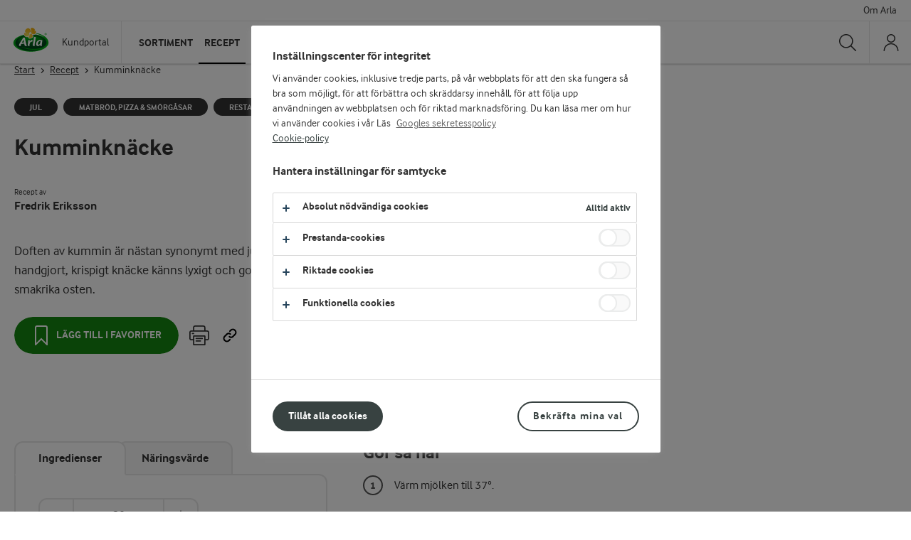

--- FILE ---
content_type: text/html; charset=utf-8
request_url: https://kund.arla.se/recept/kumminknacke/
body_size: 21961
content:


<!DOCTYPE html>
<html lang="sv-SE" data-locale="sv" class="no-js">
<head>
    <meta charset="UTF-8">
    <meta http-equiv="X-UA-Compatible" content="IE=edge">

    <title>Kumminkn&#xE4;cke - Recept f&#xF6;r matbranschen &amp; skola - Arlas Kundportal</title>
    <meta name="description" content="Doften av kummin är nästan synonymt med julen. Ett handgjort, krispigt knäcke känns lyxigt och gott till den smakrika osten."/>


        <meta property="og:title" content="Kumminknäcke - Recept för matbranschen & skola"/>
        <meta property="og:type" content="website"/>
        <meta property="og:url" content="https://kund.arla.se/recept/kumminknacke/"/>
        <meta property="og:site_name" content="Arlas Kundportal"/>
        <meta property="og:description" content="Doften av kummin är nästan synonymt med julen. Ett handgjort, krispigt knäcke känns lyxigt och gott till den smakrika osten."/>
        <meta property="og:image" content="https://cdn-kund.arla.se/remote/images.arla.com/recordid/30120B70-EF60-4774-B877F68DA2DCA55F/kumminknacke.jpg?width=320&amp;height=240&amp;rxy=0.45,0.36&amp;format=webp&amp;quality=81"/>
        <meta property="og:locale" content="sv-SE"/>

    
        <link rel="canonical" href="https://kund.arla.se/recept/kumminknacke/"/>

    <meta name="viewport" content="width=device-width,initial-scale=1.0">
    <meta name="format-detection" content="telephone=no">

    <link rel="stylesheet" href="/assets/main-B_DiXNPJ.css"></link><link rel="stylesheet" href="https://cdn-kund.arla.se/assets/vendor-CTjNld7V.css" />

    
    <!-- OneTrust Cookies Consent Notice start -->
    <script src="https://cdn.cookielaw.org/scripttemplates/otSDKStub.js" type="text/javascript" charset="UTF-8" data-domain-script="4895ebc2-8d99-4951-aa78-9135ef272649"></script>
    <script type="text/javascript">
        function OptanonWrapper() {
            if (window.Optanon && !window.Optanon.IsAlertBoxClosed()) {
                window.Optanon.OnConsentChanged(() => {
                    if (document.activeElement) {
                        document.activeElement.blur()
                    }
                })
            }
            if (window.Optanon.IsAlertBoxClosedAndValid()) {
                window.dataLayer.push({
                    'event' : 'oneTrustBannerInteractionState',
                    'oneTrustBannerInteraction' : 'TRUE'
                })
            } else {
                window.dataLayer.push({
                    'event' : 'oneTrustBannerInteractionState',
                    'oneTrustBannerInteraction' : 'FALSE'
                })
            }
            if (Optanon.IsAlertBoxClosed()) {
                setTimeout(function () {
                    const customEvent = new CustomEvent('OneTrustBannerInteractionState', {
                        bubbles: true
                    })
                    document.body.dispatchEvent(customEvent)
                }, 500)
            }
        }
    </script>
    <!-- OneTrust Cookies Consent Notice end -->



    <script>
    window.dataLayer = window.dataLayer || []

    const pageDataLayer = {"pageId":"9695","pageTitle":"Kumminknäcke - Recept för matbranschen & skola - Arlas Kundportal","pageType":"RecipePage","primaryCategory":"Start","secondaryCategory":"Root"}
    const sfmcHem = document.cookie
        .split('; ')
        .find((row) => row.startsWith('hem='))
        ?.split('=')[1]
    dataLayer.push({
        ...pageDataLayer,
        sfmcHem
    })
</script>
    
<!--Google Tag Manager -->
<script>(function(w,d,s,l,i){w[l]=w[l]||[];w[l].push({'gtm.start':
     new Date().getTime(),event:'gtm.js'});var f=d.getElementsByTagName(s)[0],
     j=d.createElement(s),dl=l!='dataLayer'?'&l='+l:'';j.async=true;j.src=
     'https://www.googletagmanager.com/gtm.js?id='+i+dl;f.parentNode.insertBefore(j,f);})
     (window,document,'script','dataLayer','GTM-WSFKF876');</script>
<!--End Google Tag Manager -->

    
<link rel="apple-touch-icon" sizes="57x57" href="https://cdn-kund.arla.se/apple-touch-icon-57x57.png">
<link rel="apple-touch-icon" sizes="114x114" href="https://cdn-kund.arla.se/apple-touch-icon-114x114.png">
<link rel="apple-touch-icon" sizes="72x72" href="https://cdn-kund.arla.se/apple-touch-icon-72x72.png">
<link rel="apple-touch-icon" sizes="144x144" href="https://cdn-kund.arla.se/apple-touch-icon-144x144.png">
<link rel="apple-touch-icon" sizes="60x60" href="https://cdn-kund.arla.se/apple-touch-icon-60x60.png">
<link rel="apple-touch-icon" sizes="120x120" href="https://cdn-kund.arla.se/apple-touch-icon-120x120.png">
<link rel="apple-touch-icon" sizes="76x76" href="https://cdn-kund.arla.se/apple-touch-icon-76x76.png">
<link rel="apple-touch-icon" sizes="152x152" href="https://cdn-kund.arla.se/apple-touch-icon-152x152.png">
<link rel="icon" type="image/png" href="https://cdn-kund.arla.se/favicon-196x196.png" sizes="196x196">
<link rel="icon" type="image/png" href="https://cdn-kund.arla.se/favicon-160x160.png" sizes="160x160">
<link rel="icon" type="image/png" href="https://cdn-kund.arla.se/favicon-96x96.png" sizes="96x96">
<link rel="icon" type="image/png" href="https://cdn-kund.arla.se/favicon-16x16.png" sizes="16x16">
<link rel="icon" type="image/png" href="https://cdn-kund.arla.se/favicon-32x32.png" sizes="32x32">
<link rel="shortcut icon" href="https://cdn-kund.arla.se/favicon.ico" type="image/x-icon" />
<meta name="msapplication-TileColor" content="#00a300">
<meta name="msapplication-TileImage" content="https://cdn-kund.arla.se/mstile-144x144.png">

    
    
    
    <script type="text/javascript">
        !(function (cfg){function e(){cfg.onInit&&cfg.onInit(n)}var x,w,D,t,E,n,C=window,O=document,b=C.location,q="script",I="ingestionendpoint",L="disableExceptionTracking",j="ai.device.";"instrumentationKey"[x="toLowerCase"](),w="crossOrigin",D="POST",t="appInsightsSDK",E=cfg.name||"appInsights",(cfg.name||C[t])&&(C[t]=E),n=C[E]||function(g){var f=!1,m=!1,h={initialize:!0,queue:[],sv:"8",version:2,config:g};function v(e,t){var n={},i="Browser";function a(e){e=""+e;return 1===e.length?"0"+e:e}return n[j+"id"]=i[x](),n[j+"type"]=i,n["ai.operation.name"]=b&&b.pathname||"_unknown_",n["ai.internal.sdkVersion"]="javascript:snippet_"+(h.sv||h.version),{time:(i=new Date).getUTCFullYear()+"-"+a(1+i.getUTCMonth())+"-"+a(i.getUTCDate())+"T"+a(i.getUTCHours())+":"+a(i.getUTCMinutes())+":"+a(i.getUTCSeconds())+"."+(i.getUTCMilliseconds()/1e3).toFixed(3).slice(2,5)+"Z",iKey:e,name:"Microsoft.ApplicationInsights."+e.replace(/-/g,"")+"."+t,sampleRate:100,tags:n,data:{baseData:{ver:2}},ver:undefined,seq:"1",aiDataContract:undefined}}var n,i,t,a,y=-1,T=0,S=["js.monitor.azure.com","js.cdn.applicationinsights.io","js.cdn.monitor.azure.com","js0.cdn.applicationinsights.io","js0.cdn.monitor.azure.com","js2.cdn.applicationinsights.io","js2.cdn.monitor.azure.com","az416426.vo.msecnd.net"],o=g.url||cfg.src,r=function(){return s(o,null)};function s(d,t){if((n=navigator)&&(~(n=(n.userAgent||"").toLowerCase()).indexOf("msie")||~n.indexOf("trident/"))&&~d.indexOf("ai.3")&&(d=d.replace(/(\/)(ai\.3\.)([^\d]*)$/,function(e,t,n){return t+"ai.2"+n})),!1!==cfg.cr)for(var e=0;e<S.length;e++)if(0<d.indexOf(S[e])){y=e;break}var n,i=function(e){var a,t,n,i,o,r,s,c,u,l;h.queue=[],m||(0<=y&&T+1<S.length?(a=(y+T+1)%S.length,p(d.replace(/^(.*\/\/)([\w\.]*)(\/.*)$/,function(e,t,n,i){return t+S[a]+i})),T+=1):(f=m=!0,s=d,!0!==cfg.dle&&(c=(t=function(){var e,t={},n=g.connectionString;if(n)for(var i=n.split(";"),a=0;a<i.length;a++){var o=i[a].split("=");2===o.length&&(t[o[0][x]()]=o[1])}return t[I]||(e=(n=t.endpointsuffix)?t.location:null,t[I]="https://"+(e?e+".":"")+"dc."+(n||"services.visualstudio.com")),t}()).instrumentationkey||g.instrumentationKey||"",t=(t=(t=t[I])&&"/"===t.slice(-1)?t.slice(0,-1):t)?t+"/v2/track":g.endpointUrl,t=g.userOverrideEndpointUrl||t,(n=[]).push((i="SDK LOAD Failure: Failed to load Application Insights SDK script (See stack for details)",o=s,u=t,(l=(r=v(c,"Exception")).data).baseType="ExceptionData",l.baseData.exceptions=[{typeName:"SDKLoadFailed",message:i.replace(/\./g,"-"),hasFullStack:!1,stack:i+"\nSnippet failed to load ["+o+"] -- Telemetry is disabled\nHelp Link: https://go.microsoft.com/fwlink/?linkid=2128109\nHost: "+(b&&b.pathname||"_unknown_")+"\nEndpoint: "+u,parsedStack:[]}],r)),n.push((l=s,i=t,(u=(o=v(c,"Message")).data).baseType="MessageData",(r=u.baseData).message='AI (Internal): 99 message:"'+("SDK LOAD Failure: Failed to load Application Insights SDK script (See stack for details) ("+l+")").replace(/\"/g,"")+'"',r.properties={endpoint:i},o)),s=n,c=t,JSON&&((u=C.fetch)&&!cfg.useXhr?u(c,{method:D,body:JSON.stringify(s),mode:"cors"}):XMLHttpRequest&&((l=new XMLHttpRequest).open(D,c),l.setRequestHeader("Content-type","application/json"),l.send(JSON.stringify(s)))))))},a=function(e,t){m||setTimeout(function(){!t&&h.core||i()},500),f=!1},p=function(e){var n=O.createElement(q),e=(n.src=e,t&&(n.integrity=t),n.setAttribute("data-ai-name",E),cfg[w]);return!e&&""!==e||"undefined"==n[w]||(n[w]=e),n.onload=a,n.onerror=i,n.onreadystatechange=function(e,t){"loaded"!==n.readyState&&"complete"!==n.readyState||a(0,t)},cfg.ld&&cfg.ld<0?O.getElementsByTagName("head")[0].appendChild(n):setTimeout(function(){O.getElementsByTagName(q)[0].parentNode.appendChild(n)},cfg.ld||0),n};p(d)}cfg.sri&&(n=o.match(/^((http[s]?:\/\/.*\/)\w+(\.\d+){1,5})\.(([\w]+\.){0,2}js)$/))&&6===n.length?(d="".concat(n[1],".integrity.json"),i="@".concat(n[4]),l=window.fetch,t=function(e){if(!e.ext||!e.ext[i]||!e.ext[i].file)throw Error("Error Loading JSON response");var t=e.ext[i].integrity||null;s(o=n[2]+e.ext[i].file,t)},l&&!cfg.useXhr?l(d,{method:"GET",mode:"cors"}).then(function(e){return e.json()["catch"](function(){return{}})}).then(t)["catch"](r):XMLHttpRequest&&((a=new XMLHttpRequest).open("GET",d),a.onreadystatechange=function(){if(a.readyState===XMLHttpRequest.DONE)if(200===a.status)try{t(JSON.parse(a.responseText))}catch(e){r()}else r()},a.send())):o&&r();try{h.cookie=O.cookie}catch(k){}function e(e){for(;e.length;)!function(t){h[t]=function(){var e=arguments;f||h.queue.push(function(){h[t].apply(h,e)})}}(e.pop())}var c,u,l="track",d="TrackPage",p="TrackEvent",l=(e([l+"Event",l+"PageView",l+"Exception",l+"Trace",l+"DependencyData",l+"Metric",l+"PageViewPerformance","start"+d,"stop"+d,"start"+p,"stop"+p,"addTelemetryInitializer","setAuthenticatedUserContext","clearAuthenticatedUserContext","flush"]),h.SeverityLevel={Verbose:0,Information:1,Warning:2,Error:3,Critical:4},(g.extensionConfig||{}).ApplicationInsightsAnalytics||{});return!0!==g[L]&&!0!==l[L]&&(e(["_"+(c="onerror")]),u=C[c],C[c]=function(e,t,n,i,a){var o=u&&u(e,t,n,i,a);return!0!==o&&h["_"+c]({message:e,url:t,lineNumber:n,columnNumber:i,error:a,evt:C.event}),o},g.autoExceptionInstrumented=!0),h}(cfg.cfg),(C[E]=n).queue&&0===n.queue.length?(n.queue.push(e),n.trackPageView({})):e();})({
        src: "https://js.monitor.azure.com/scripts/b/ai.3.gbl.min.js",
        crossOrigin: "anonymous",
        cfg: {
            connectionString: "InstrumentationKey=48fa02b3-815f-4d97-878e-84f7f8a64a8c;IngestionEndpoint=https://westeurope-5.in.applicationinsights.azure.com/;LiveEndpoint=https://westeurope.livediagnostics.monitor.azure.com/;ApplicationId=4f57ba0d-af29-4c47-a3c2-1fd9db2ae62f"
        }});
    </script>

</head>

<body class="site-cms page-fullwidth recipe-page has-sender-logo">
    
<!--Google Tag Manager (noscript) -->
    <noscript aria-hidden="true">
        <iframe src="https://www.googletagmanager.com/ns.html?id=GTM-WSFKF876" height="0" width="0" style="display:none;visibility:hidden"></iframe>
    </noscript>
    <!--End Google Tag Manager (noscript) -->
    

    <div class="site-messages"></div>

<script>
        window.cmsNavigation = {"mainNavigation":[{"title":"Sortiment","url":"https://kund.arla.se/sortiment/","children":[{"title":"Sortiment","url":"https://kund.arla.se/sortiment/","isActive":false,"slug":"sortiment","children":[{"title":"Nya produkter","url":"https://kund.arla.se/sortiment/nytt-i-sortimentet/","isActive":false,"slug":"nytt-i-sortimentet","isNew":false,"isUnderlined":false},{"title":"F\u00E4rskvaror","url":"https://kund.arla.se/sortiment/farskvaror/","isActive":false,"slug":"farskvaror","isNew":false,"isUnderlined":false},{"title":"Ostprodukter","url":"https://kund.arla.se/sortiment/ostprodukter/","isActive":false,"slug":"ostprodukter","isNew":false,"isUnderlined":false},{"title":"Mj\u00F6lk","url":"https://kund.arla.se/sortiment/dryckesmjolk/","isActive":false,"slug":"dryckesmjolk","isNew":false,"isUnderlined":false},{"title":"Yoghurt","url":"https://kund.arla.se/sortiment/fruktyoghurt","isActive":false,"slug":"fruktyoghurt","isNew":false,"isUnderlined":false},{"title":"Alla produkter","url":"https://kund.arla.se/sortiment/","isActive":false,"slug":"sortiment","isNew":false,"isUnderlined":true}]},{"title":"Uppt\u00E4ck","url":"https://kund.arla.se/sortiment/produktkunskap/","isActive":false,"slug":"produktkunskap","children":[{"title":"Produktkunskap","url":"https://kund.arla.se/sortiment/produktkunskap/","isActive":false,"slug":"produktkunskap","isNew":false,"isUnderlined":false},{"title":"Produktkataloger","url":"https://kund.arla.se/support/om-arla-pro/produktkataloger/","isActive":false,"slug":"produktkataloger","isNew":false,"isUnderlined":false}]},{"title":"Samlingar","url":"https://kund.arla.se/kunskap-rad/samlingar/product","isActive":false,"slug":"product","children":[{"title":"Skapa produktsamling","url":"https://kund.arla.se/kunskap-rad/samlingar/product","isActive":false,"slug":"product","isNew":false,"isUnderlined":false}]}],"isActive":false,"slug":"sortiment","featureItems":[{"url":"https://kund.arla.se/sortiment/produktkunskap/","openInNewWindow":false,"text":"Produktfakta, matnyttig information, inspiration och mycket mer kring v\u00E5ra produkter.","imageUrl":"https://cdn-kund.arla.se/4a6b37/globalassets/2.0/produkter/produktkunskap/spreadable-white-cheese/hero_2400x1000_spreadable.jpg?width=320\u0026height=240\u0026format=webp\u0026quality=81\u0026mode=crop","linkText":"Uppt\u00E4ck produktkunskap","imageAltText":"Arla Pro Spreadable White Cheese"},{"url":"https://kund.arla.se/recept/vara-receptsamlingar/","openInNewWindow":false,"text":"Skapa dina egna receptsamlingar","imageUrl":"https://cdn-kund.arla.se/498d1a/globalassets/kunskap--rad/goda-mal/goda-mal-hero_2400x1000.jpg?width=320\u0026height=240\u0026format=webp\u0026quality=81\u0026mode=crop","linkText":"Skapa din receptsamling h\u00E4r","imageAltText":null}]},{"title":"Recept","url":"https://kund.arla.se/recept/","children":[{"title":"Recept","url":"https://kund.arla.se/recept/","isActive":false,"slug":"recept","children":[{"title":"Restaurang","url":"https://kund.arla.se/recept/restaurang","isActive":false,"slug":"restaurang","isNew":false,"isUnderlined":false},{"title":"Cafe \u0026 konditori","url":"https://kund.arla.se/recept/cafe--konditori","isActive":false,"slug":"cafe--konditori","isNew":false,"isUnderlined":false},{"title":"\u00C4ldreomsorg","url":"https://kund.arla.se/recept/aldreomsorg","isActive":false,"slug":"aldreomsorg","isNew":false,"isUnderlined":false},{"title":"Skola \u0026 f\u00F6rskola","url":"https://kund.arla.se/recept/skola--forskola","isActive":false,"slug":"skola--forskola","isNew":false,"isUnderlined":false},{"title":"Bageri","url":"https://kund.arla.se/recept/bageri","isActive":false,"slug":"bageri","isNew":false,"isUnderlined":false},{"title":"Alla recept","url":"https://kund.arla.se/recept/","isActive":false,"slug":"recept","isNew":false,"isUnderlined":true}]},{"title":"Goda m\u00E5l","url":"https://kund.arla.se/recept/om-goda-mal/","isActive":false,"slug":"om-goda-mal","children":[{"title":"Vad \u00E4r Goda M\u00E5l?","url":"https://kund.arla.se/recept/om-goda-mal/","isActive":false,"slug":"om-goda-mal","isNew":false,"isUnderlined":false}]},{"title":"Samlingar","url":"https://kund.arla.se/kunskap-rad/samlingar/recipe","isActive":false,"slug":"recipe","children":[{"title":"Skapa receptsamling","url":"https://kund.arla.se/kunskap-rad/samlingar/recipe","isActive":false,"slug":"recipe","isNew":false,"isUnderlined":false},{"title":"Skapa receptsamling med Goda M\u00E5l","url":"https://kund.arla.se/kunskap-rad/samlingar/recipe\u002Bgoda-mal","isActive":false,"slug":"recipe\u002Bgoda-mal","isNew":false,"isUnderlined":false}]}],"isActive":true,"slug":"recept","featureItems":[{"url":"https://kund.arla.se/kunskap-rad/samlingar/product","openInNewWindow":false,"text":"Skapa dina egna receptsamlingar","imageUrl":"https://cdn-kund.arla.se/498d1a/globalassets/kunskap--rad/goda-mal/goda-mal-hero_2400x1000.jpg?width=320\u0026height=240\u0026format=webp\u0026quality=81\u0026mode=crop","linkText":"Skapa samling h\u00E4r","imageAltText":null}]},{"title":"Kunskap","url":"https://kund.arla.se/kunskap-rad/","children":[{"title":"Branschinriktad inspiration","url":"https://kund.arla.se/kunskap-rad/","isActive":false,"slug":"kunskap-rad","children":[{"title":"Restaurang \u0026 stork\u00F6k","url":"https://kund.arla.se/kunskap-rad/restaurang-storkok/","isActive":false,"slug":"restaurang-storkok","isNew":false,"isUnderlined":false},{"title":"Cafe \u0026 bageri","url":"https://kund.arla.se/kunskap-rad/cafe-och-bageri/","isActive":false,"slug":"cafe-och-bageri","isNew":false,"isUnderlined":false},{"title":"Skola \u0026 f\u00F6rskola","url":"https://kund.arla.se/kunskap-rad/skola-forskola/","isActive":false,"slug":"skola-forskola","isNew":false,"isUnderlined":false},{"title":"Retail \u0026 matbutiker","url":"https://kund.arla.se/kunskap-rad/retail-matbutiker/","isActive":false,"slug":"retail-matbutiker","isNew":false,"isUnderlined":false}]},{"title":"Mer kunskap","url":"https://kund.arla.se/kunskap-rad/","isActive":false,"slug":"kunskap-rad","children":[{"title":"L\u00F6nsamma l\u00F6sningar","url":"https://kund.arla.se/inspiration/lonsamma-losningar/","isActive":false,"slug":"lonsamma-losningar","isNew":false,"isUnderlined":false},{"title":"\u00C5rets Smak rapport","url":"https://kund.arla.se/inspiration/aretssmak/","isActive":false,"slug":"aretssmak","isNew":false,"isUnderlined":false}]}],"isActive":false,"slug":"kunskap-rad","featureItems":[{"url":"https://kund.arla.se/inspiration/lonsamma-losningar/","openInNewWindow":false,"text":"Se l\u00F6nsamma id\u00E9er","imageUrl":"https://cdn-kund.arla.se/491c73/globalassets/2.0/agencies/karnhuset/grona-ratter--grona-siffror/ostkram-ostcreme-eller-ostcreme-1200x675.jpg?width=320\u0026height=240\u0026format=webp\u0026quality=81\u0026mode=crop","linkText":"L\u00F6nsamma l\u00F6sningar \u2013 smarta tips f\u00F6r att effektivisera och \u00F6ka l\u00F6nsamheten.","imageAltText":"Ostcreme i spritser"},{"url":"https://kund.arla.se/kunskap-rad/samlingar/product","openInNewWindow":false,"text":"Skapa och spara dina egna samlingar med recept, produkter och inspiration.","imageUrl":"https://cdn-kund.arla.se/498d1a/globalassets/kunskap--rad/goda-mal/goda-mal-hero_2400x1000.jpg?width=320\u0026height=240\u0026format=webp\u0026quality=81\u0026mode=crop","linkText":"Skapa din egen samling h\u00E4r","imageAltText":null}]},{"title":"Support","url":"https://kund.arla.se/support/kundsupport/","children":[{"title":"Kundsupport - F\u00F6retagskunder","url":"https://kund.arla.se/support/kundsupport/","isActive":false,"slug":"kundsupport","children":[{"title":"Bli kund hos Arla","url":"https://kund.arla.se/support/kundsupport/sa-blir-du-arla-kund/","isActive":false,"slug":"sa-blir-du-arla-kund","isNew":false,"isUnderlined":false},{"title":"Aktivera ditt konto","url":"https://kund.arla.se/support/kundsupport/aktivera-ditt-konto/","isActive":false,"slug":"aktivera-ditt-konto","isNew":false,"isUnderlined":false},{"title":"Medlemskonto","url":"https://kund.arla.se/support/kundsupport/medlemskonto/","isActive":false,"slug":"medlemskonto","isNew":false,"isUnderlined":false},{"title":"S\u00E4ljkontakter - Foodservice","url":"https://kund.arla.se/support/kundsupport/saljkontakter/","isActive":false,"slug":"saljkontakter","isNew":false,"isUnderlined":false},{"title":"Kontakta oss","url":"https://kund.arla.se/support/kundsupport/kundsupport-kontaktformular/","isActive":false,"slug":"kundsupport-kontaktformular","isNew":false,"isUnderlined":false}]},{"title":"Guider","url":"https://kund.arla.se/support/kundsupport/","isActive":false,"slug":"kundsupport","children":[{"title":"Introduktion kundportalen","url":"https://kund.arla.se/support/kundsupport/introduktion-kundportalen/","isActive":false,"slug":"introduktion-kundportalen","isNew":false,"isUnderlined":false},{"title":"Reklamationsguide","url":"https://kund.arla.se/support/kundsupport/reklamationer/","isActive":false,"slug":"reklamationer","isNew":false,"isUnderlined":false},{"title":"Orderguide","url":"https://kund.arla.se/support/kundsupport/orderguide/","isActive":false,"slug":"orderguide","isNew":false,"isUnderlined":false},{"title":"Meddelanden \u0026 aviseringar","url":"https://kund.arla.se/support/kundsupport/meddelande--aviseringar/","isActive":false,"slug":"meddelande--aviseringar","isNew":false,"isUnderlined":false}]},{"title":"Resurser","url":"https://kund.arla.se/support/kundsupport/","isActive":false,"slug":"kundsupport","children":[{"title":"Arla Deals","url":"http://deals.arla.se/?_gl=1*1gscw21*_ga*MjEwNzE3OTI0LjE3NDA5ODI1NjM.*_ga_QG30K1RGMY*MTc0MTAxMDMzMC4zLjEuMTc0MTAxMjczNC40Ni4wLjA.","isActive":false,"slug":"deals.arla.se","isNew":false,"isUnderlined":false},{"title":"Arlas skyltverkstad","url":"https://mediabanken.opv.se/Customer/Apps/Arla/TaMe","isActive":false,"slug":"TaMe","isNew":false,"isUnderlined":false},{"title":"Best\u00E4ll material","url":"https://kund.arla.se/support/bestall-material/","isActive":false,"slug":"bestall-material","isNew":false,"isUnderlined":false}]}],"isActive":false,"slug":"kundsupport","featureItems":[{"url":"https://kund.arla.se/support/kundsupport/nya-funktioner-pa-kp/","openInNewWindow":false,"text":"Ut\u00F6kade produktrekommendationer","imageUrl":"https://cdn-kund.arla.se/4a41fd/contentassets/dd90daca4e1a4db195f16c59930c9036/1200x675-kp-rec-engine.png?width=320\u0026height=240\u0026format=webp\u0026quality=81\u0026mode=crop","linkText":"L\u00E4s mer om nya funktioner h\u00E4r","imageAltText":"Grafisk bild av en kundvagn"}]},{"title":"Arla\u00AE Pro","url":"https://kund.arla.se/support/om-arla-pro/","children":[{"title":"Produktkataloger","url":"https://kund.arla.se/support/om-arla-pro/produktkataloger/","isActive":false,"slug":"produktkataloger","children":[{"title":"Mejeri","url":"https://cdn-kund.arla.se/4adf35/globalassets/arla-pro/produktkataloger/2025-september-mejeri-produktkatalog-.pdf","isActive":false,"slug":"2025-september-mejeri-produktkatalog-.pdf","isNew":false,"isUnderlined":false},{"title":"Ost","url":"https://cdn-kund.arla.se/4abf4b/globalassets/arla-pro/produktkataloger/2025-september-produktkatalog-ost.pdf","isActive":false,"slug":"2025-september-produktkatalog-ost.pdf","isNew":false,"isUnderlined":false},{"title":"Svenska ostar","url":"https://cdn-kund.arla.se/4a8370/globalassets/arla-pro/produktkataloger/arla1143_sortiment_svensk_ost_2025_a4_digital.pdf","isActive":false,"slug":"arla1143_sortiment_svensk_ost_2025_a4_digital.pdf","isNew":false,"isUnderlined":false}]},{"title":"Evenemang \u0026 sponsorskap","url":"https://kund.arla.se/support/evenemang-sponsorskap/","isActive":false,"slug":"evenemang-sponsorskap","children":[{"title":"\u00C5rets Kock","url":"https://kund.arla.se/support/evenemang-sponsorskap/arets-kock/","isActive":false,"slug":"arets-kock","isNew":false,"isUnderlined":false},{"title":"\u00C5rets Konditor","url":"https://kund.arla.se/support/evenemang-sponsorskap/arets-konditor/","isActive":false,"slug":"arets-konditor","isNew":false,"isUnderlined":false},{"title":"Arla Guldko","url":"https://kund.arla.se/support/evenemang-sponsorskap/arla-guldko/","isActive":false,"slug":"arla-guldko","isNew":false,"isUnderlined":false},{"title":"Svenska Kocklandslaget","url":"https://kund.arla.se/support/evenemang-sponsorskap/svenska-kocklandslaget/","isActive":false,"slug":"svenska-kocklandslaget","isNew":false,"isUnderlined":false},{"title":"\u00C5rets Kockelev","url":"https://kund.arla.se/support/evenemang-sponsorskap/arets-kockelev/","isActive":false,"slug":"arets-kockelev","isNew":false,"isUnderlined":false},{"title":"Alla event","url":"https://kund.arla.se/support/evenemang-sponsorskap/","isActive":false,"slug":"evenemang-sponsorskap","isNew":false,"isUnderlined":true}]}],"isActive":false,"slug":"om-arla-pro","featureItems":[{"url":"https://kund.arla.se/kunskap-rad/restaurang-storkok/5-grunder-125-desserter/","openInNewWindow":false,"text":"5 grunder - 125 desserter","imageUrl":"https://cdn-kund.arla.se/49c399/globalassets/kunskap--rad/restaurang--storkok/125-desserter/hero-125desserter_2400x1000.jpg?width=320\u0026height=240\u0026format=webp\u0026quality=81\u0026mode=crop","linkText":"Skapa 125 dessertvarianter av fem baser, fem toppings och fem crunch","imageAltText":"M\u00E5nga olika f\u00E4rgglada sm\u00E5 desserter i glas"},{"url":"https://kund.arla.se/kunskap-rad/cafe-och-bageri/lyft-dina-bakverk-med-arla-pro-farskost/","openInNewWindow":false,"text":"Perfekta bakverk med Arla\u00AE Pro F\u00E4rskost Naturell \u0026 Stabil 25%","imageUrl":"https://cdn-kund.arla.se/4a3297/globalassets/kunskap--rad/cafe--bageri/perfekta-bakverk-med-arla-pro-farskost/arlapro-farskost-1200x1000.jpg?width=320\u0026height=240\u0026format=webp\u0026quality=81\u0026mode=crop","linkText":"L\u00E4s mer om Arla\u00AE Pro F\u00E4rskost ","imageAltText":"Perfekta bakverk med Arla\u00AE Pro F\u00E4rskost Naturell \u0026 Stabil 25%"}]}],"search":{"searchLabel":"S\u00F6k","searchPlaceholderText":"S\u00F6k p\u00E5 webbplatsen","searchUrl":"/sok/?query=","hideSearchText":"N\u00E4ra"},"translations":{"login":"Logga in","overview":"Mina sidor","openNavigation":"\u00D6ppna navigering","loginCustomerNumberLabel":"Kundnummer","loginCustomerNumberPlaceholderLabel":"Ange kundnummer","loginPasswordLabel":"L\u00F6senord","loginPasswordPlaceholderLabel":"Ange l\u00F6senord","forgotPasswordLinkUrl":"https://order.arla.se/forgotpassword/","forgotPasswordLinkText":"Hj\u00E4lp med l\u00F6senord","becomeCustomerLinkUrl":"https://kund.arla.se/support/bli-kund-hos-arla/","becomeCustomerLinkText":"Bli kund hos Arla","arlaConnectLoginTitle":"G\u00E5 till ny inloggning","arlaConnectLoginText":"LOGGA IN SOM KUND","arlaConnectLoginDescriptionText":"\u003Cp\u003ELogga in h\u0026auml;r om du redan aktiverat kontot till v\u0026aring;r nya e-handel. \u003Ca title=\u0022Info om ny e-handel\u0022 href=\u0022https://kund.arla.se/support/kundsupport/\u0022\u003EMer info\u003C/a\u003E\u003C/p\u003E","supLoginTitle":"Medlemskonto","supLoginDescription":"\u003Cp\u003EMedlemskonto \u0026auml;r f\u0026ouml;r dig som inte har ett kundkonto med tillg\u0026aring;ng till v\u0026aring;r e-handel. Logga in eller g\u0026aring; vidare f\u0026ouml;r att skapa ett medlemskonto. \u003Ca title=\u0022Information om medlemskonto p\u0026aring; Kundportalen\u0022 href=\u0022https://kund.arla.se/support/kundsupport/medlemskonto/\u0022\u003EMer info h\u0026auml;r!\u003C/a\u003E\u003C/p\u003E","supSignInLabel":"LOGGA IN P\u00C5 MEDLEMSKONTO","supSignUpLabel":"Skapa Medlemskonto","supSignInUrl":"/CustomerAccount/SignIn?redirectUri=%2Frecept%2Fkumminknacke%2F","supSignUpUrl":"/CustomerAccount/SignUp?redirectUri=%2Frecept%2Fkumminknacke%2F","loginToPrivateAccountLabel":"LOGGA IN P\u00C5 MEDLEMSKONTO","loginToBusinessAccountLabel":"LOGGA IN SOM KUND","privateAccountButtonLabel":null,"businessAccountButtonLabel":"E-handel och sj\u00E4lvservicefunktioner","mobileCourtesyNavigationTitle":"Mer fr\u00E5n Arla","favoritesTooltipContentAddedText":"Sparad i Mitt inneh\u00E5ll","favoritesTooltipContentRemovedText":"Borttagen fr\u00E5n Mitt inneh\u00E5ll","favoritesTooltipAllSavedContentText":"Mitt inneh\u00E5ll","headerNavigationAriaLabelText":"Navigation Container","loginNavigationAriaLabelText":"Order Web Navigation","supLoginIntroDescription":"f\u00F6r att spara din samling","copyCatalogueRedirectUrl":null,"loginModalLogoInfoText":"Kundportal","loginModalBackgroundImageAlt":"Bakgrundsbild med f\u00E4rgrika tapasr\u00E4tter"},"logoInfo":{"url":"https://kund.arla.se/","text":"Kundportal"},"favorites":{"icon":{"url":"/sparat-innehall/","text":"Visa sparat inneh\u00E5ll"},"dropdownHeading":"Mitt sparade inneh\u00E5ll","dropdownItems":[{"type":"product","url":"/sparat-innehall/product","text":"Produkter"},{"type":"catalogue","url":"/sparat-innehall/catalogue","text":"Samlingar"},{"type":"recipe","url":"/sparat-innehall/recipe","text":"Recept"},{"type":"businesscase","url":"/sparat-innehall/businesscase","text":"L\u00F6nsamma l\u00F6sningar"}]},"courtesyNavigation":[{"url":"https://kund.arla.se/support/om-arla/","text":"Om Arla","emptyUrlTag":null,"cssClass":null,"isActive":false,"attributes":{"title":"Om Arla","target":"_top","href":"~/link/2cc439a5252f402fb8111648c84051e3.aspx"}}],"highlightedItems":{"ctaLink":null,"items":[{"id":"acf3886d-e619-4af3-972d-598b633836b7","name":"Driv tillv\u00E4xt i mejerihyllan med Arla\u00AE Protien Food To Go","url":"/kunskap-rad/retail-matbutiker/arla-protein-food-to-go-driver-tillvaxt-i-kylhyllan/","image":"https://cdn-kund.arla.se/4abc59/globalassets/kunskap--rad/retailmatbutiker/arla-protein-food-to-go-driver-tillvaxt-i-kylhyllan/arlaprotein-ftg-2400x1000.jpg?width=350\u0026height=263\u0026format=webp\u0026quality=81\u0026mode=crop\u0026scale=downscaleonly\u0026anchor=middlecenter","description":"\u003Cp\u003ES\u0026aring; f\u0026aring;ngar du on-the-go-kunden \u0026ndash; ta del av Urban Sj\u0026ouml;str\u0026ouml;ms, s\u0026auml;ljare p\u0026aring; Arla, b\u0026auml;sta s\u0026auml;ljtips.\u003C/p\u003E","linkText":"L\u00E4s mer om Urbans s\u00E4ljtips","linkOpenInNewWindow":false,"cardType":"teaser","isSustainable":false},{"id":"15673dc3-d0f8-4301-ae3b-bfa88cdf8b9d","name":"Testa v\u00E5ra klimatsmarta recept fr\u00E5n Goda m\u00E5l","url":"/kunskap-rad/samlingar/katalog/301f963e-04ab-4cc8-8151-0414667b2e88/","image":"https://cdn-kund.arla.se/4ab3f1/globalassets/kunskap--rad/goda-mal/daal-1200x675.jpg?width=350\u0026height=263\u0026format=webp\u0026quality=81\u0026mode=crop\u0026scale=downscaleonly\u0026anchor=middlecenter","description":null,"linkText":"Ladda ner receptsamlingen V\u00E4rldens mat","linkOpenInNewWindow":false,"cardType":"teaser","isSustainable":false}],"header":"Aktuellt","description":null,"headerTag":null,"ctaText":null,"cssClass":null,"urlSegment":null}}
    </script>
<div id="page-header"></div>
<div data-vue="header"
     data-redirect-to-ecom-on-login="true">
</div>



    <div id="main" role="main">
        <div data-vue="site-messages"></div>
        <div class="main-content">
            <div class="c-recipe" id="c-recipe">
    <div class="c-recipe-hero">
        <div class="c-recipe__breadcrumbs">
            <ul class="breadcrumbs">
        <li class="breadcrumbs__item">
                <a href="/" class="breadcrumbs__link">Start</a>
        </li>
        <li class="breadcrumbs__item">
                <a href="/recept/" class="breadcrumbs__link">Recept</a>
        </li>
        <li class="breadcrumbs__item">
                <span class="breadcrumbs__current">Kumminkn&#xE4;cke</span>
        </li>
</ul>
        </div>

        <div class="c-recipe__visual">
            <picture  class="c-recipe__visual-image">
                    <img src="https://cdn-kund.arla.se/remote/images.arla.com/recordid/30120B70-EF60-4774-B877F68DA2DCA55F/kumminknacke.jpg?width=1230&amp;height=670&amp;rxy=0.45,0.36&amp;format=webp&amp;quality=81" srcset="https://cdn-kund.arla.se/remote/images.arla.com/recordid/30120B70-EF60-4774-B877F68DA2DCA55F/kumminknacke.jpg?width=768&amp;height=420&amp;rxy=0.45,0.36&amp;format=webp&amp;quality=81 768w, https://cdn-kund.arla.se/remote/images.arla.com/recordid/30120B70-EF60-4774-B877F68DA2DCA55F/kumminknacke.jpg?width=1230&amp;height=670&amp;rxy=0.45,0.36&amp;format=webp&amp;quality=81 1230w" alt="Kumminkn&#xE4;cke" />
            </picture>
            <div class="c-recipe__visual__logos">
                <div class="c-recipe__visual__logo u-bg-color--red">
                    <div>
                        <img src="https://cdn-kund.arla.se/assets/arla-pro-logo--dark-CBKegGFY.svg" alt="Arla pro" width="75" height="75"/>
                    </div>
                </div>
            </div>
        </div>

        <div class="c-recipe__header">
                <ul class="tags-list tags-list--dark mb-xs">
            <li class="tags-list__item">
                <a href="/recept/jul/" class="tags-list__link">Jul</a>
            </li>
            <li class="tags-list__item">
                <a href="/recept/matbrod-pizza-och-smorgasar/" class="tags-list__link">Matbr&#xF6;d, pizza &amp; sm&#xF6;rg&#xE5;sar</a>
            </li>
            <li class="tags-list__item">
                <a href="/recept/restaurang/" class="tags-list__link">Restaurang</a>
            </li>
    </ul>

            <div class="u-flex u-flex-justify-space-between u-flex-align-start u-gap-xs">
                <h1 class="c-recipe__header-title">
                    Kumminkn&#xE4;cke
                </h1>
                    <div class="qr-code u-hidden--screen">
                        <img
                            src="https://cdn-kund.arla.se/recept/kumminknacke/qrcode.png?utm_source=qr&amp;utm_medium=recipe-print"
                            alt="Kumminkn&#xE4;cke"
                            width="75"
                            height="75">
                        <span></span>
                    </div>
            </div>
                <div class="u-flex u-flex-justify-space-between mt-xs">
            <div class="c-author">
                <div>
                    <span>Recept av</span>
                    <strong class="base-font--sm u-flex">
                        Fredrik Eriksson
                    </strong>
                </div>
            </div>
            <span class="c-recipe__sender-logo">
                <img src="https://cdb.arla.com/api/assets/arla-pro-se/662771b1-6e04-462b-818a-e85fe9994654/arets-kock.png?width=50&amp;height=50&amp;format=webp&amp;quality=81&amp;mode=crop" alt="&#xC5;rets Kock" width="50" height="50"/>
            </span>
    </div>

                <p class="c-recipe__preamble">Doften av kummin &#xE4;r n&#xE4;stan synonymt med julen. Ett handgjort, krispigt kn&#xE4;cke k&#xE4;nns lyxigt och gott till den smakrika osten.</p>
            <div class="c-recipe__controls">
    <div class="c-recipe__controls-wrap">
        <div
            data-vue="add-to-favorites"
            data-item='{"id":"rdb:3193898796","name":"Kumminkn\u00E4cke"}'
            data-type="recipe"
            data-is-button
            data-show-text></div>
        <a href="javascript:window.print()" class="print-button">Skriva ut</a>
        <a
            data-text="L&#xE4;nken &#xE4;r kopierad"
            data-hover-text="Kopiera l&#xE4;nk"
            href="https://kund.arla.se/recept/kumminknacke/"
            aria-label="Kopiera l&#xE4;nk"
            class="copy-link js-copy-link">
            <svg class="svg-share" xmlns="http://www.w3.org/2000/svg" viewBox="0 0 20 20"><path d="M14.23,13.77H11.81C9.52,13.77,8,12.53,8,10.6a.75.75,0,0,1,1.51,0c0,1.44,1.42,1.66,2.26,1.66h2.42a2.26,2.26,0,1,0,0-4.53H13a.75.75,0,0,1,0-1.51h1.21a3.77,3.77,0,1,1,0,7.55Z"/><path d="M7,13.77H5.77a3.77,3.77,0,0,1,0-7.55H8.19C10.48,6.23,12,7.47,12,9.4a.75.75,0,1,1-1.51,0C10.45,8,9,7.74,8.19,7.74H5.77a2.26,2.26,0,1,0,0,4.53H7a.75.75,0,0,1,0,1.51Z"/></svg>
            <svg class="svg-check" width="17px" height="14px" viewBox="0 0 17 14" version="1.1" xmlns="http://www.w3.org/2000/svg" xmlns:xlink="http://www.w3.org/1999/xlink"><g id="LJS" stroke="none" stroke-width="1" fill="none" fill-rule="evenodd" stroke-linecap="round" stroke-linejoin="round"><g id="success" transform="translate(-87.000000, -703.000000)" stroke="#002B33" stroke-width="2"><polyline id="Path-2" transform="translate(95.000000, 709.500000) rotate(9.000000) translate(-95.000000, -709.500000) " points="88 710.215953 94.1314412 716 102 703"></polyline></g></g></svg>
            <span class="js-text"></span>
        </a>
        <span
            roll="button"
            class="share-button js-share-button">
            <svg class="icon" viewBox="0 0 24 24" fill="none" xmlns="http://www.w3.org/2000/svg"><path d="M17.25 9H18.75C19.1642 9 19.5 9.33579 19.5 9.75V21.75C19.5 22.1642 19.1642 22.5 18.75 22.5H5.25C4.83579 22.5 4.5 22.1642 4.5 21.75V9.75C4.5 9.33579 4.83579 9 5.25 9H6.75C7.16421 9 7.5 8.66421 7.5 8.25C7.5 7.83579 7.16421 7.5 6.75 7.5H5.25C4.00736 7.5 3 8.50736 3 9.75V21.75C3 22.9926 4.00736 24 5.25 24H18.75C19.9926 24 21 22.9926 21 21.75V9.75C21 8.50736 19.9926 7.5 18.75 7.5H17.25C16.8358 7.5 16.5 7.83579 16.5 8.25C16.5 8.66421 16.8358 9 17.25 9Z"/><path d="M11.25 0.75V11.25C11.25 11.6642 11.5858 12 12 12C12.4142 12 12.75 11.6642 12.75 11.25V0.75C12.75 0.335786 12.4142 0 12 0C11.5858 0 11.25 0.335786 11.25 0.75Z"/><path d="M15.2197 5.03033C15.5126 5.32322 15.9874 5.32322 16.2803 5.03033C16.5732 4.73744 16.5732 4.26256 16.2803 3.96967L12.5303 0.21967C12.2374 -0.0732233 11.7626 -0.0732233 11.4697 0.21967L7.71967 3.96967C7.42678 4.26256 7.42678 4.73744 7.71967 5.03033C8.01256 5.32322 8.48744 5.32322 8.78033 5.03033L12 1.81066L15.2197 5.03033Z"/></svg>
            <span class="u-hide-on-screenonly">Dela</span>
        </span>
    </div>
</div>
        </div>
    </div>

    <div class="c-recipe__main">
        <div class="c-recipe__sidebar">
            <div data-vue="recipe-tabs"
                 data-sustainable-section='{"header":"Receptet uppfyller v\u00E5ra krav f\u00F6r Goda M\u00E5l","openModalText":"L\u00E4s mer om Goda M\u00E5l","generalItem":{"title":"Goda M\u00E5l","description":"\u003Cp\u003EGoda M\u0026aring;l\u0026trade; \u0026auml;r utvecklat f\u0026ouml;r att det ska vara enkelt att hitta recept, bygga menyer och skapa matgl\u0026auml;dje som passar alla krav p\u0026aring; en modern skolrestaurang. Goda M\u0026aring;l\u0026trade; bygger p\u0026aring; en helhetssyn f\u0026ouml;r h\u0026aring;llbara m\u0026aring;ltider. Ut\u0026ouml;ver l\u0026aring;gt klimatavtryck beh\u0026ouml;ver maten som serveras vara popul\u0026auml;r, inneh\u0026aring;lla r\u0026auml;tt n\u0026auml;ring och vara l\u0026auml;tt att laga till rimlig kostnad. Det \u0026auml;r n\u0026aring;gra av de viktiga parametrar som \u003Ca href=\u0022https://www.who.int/publications/i/item/9789241516648\u0022 target=\u0022_blank\u0022 rel=\u0022noopener\u0022\u003EWHO presenterar i sin modell f\u0026ouml;r h\u0026aring;llbara m\u0026aring;ltider (nytt f\u0026ouml;nster)\u003C/a\u003E. N\u0026auml;r du ser en Goda M\u0026aring;l-symbol kan du vara s\u0026auml;ker att receptet uppfyller alla kriterier.\u0026nbsp;\u003C/p\u003E\n\u003Cp\u003E\u003Ca title=\u0022Mer om Goda M\u0026aring;l\u0022 href=\u0022/link/5b9ea78dcbdc43d3a182a646906b3d25.aspx\u0022 target=\u0022_top\u0022\u003EL\u0026auml;s mer om hur vi arbetat fram Goda M\u0026aring;l h\u0026auml;r!\u003C/a\u003E\u003C/p\u003E","tagUids":null,"primaryIcon":"https://cdn-kund.arla.se/4aa0d4/globalassets/sustainable-items/goda-mal--colored.svg","sectionIcon":"https://cdn-kund.arla.se/4aa0d4/globalassets/sustainable-items/goda-mal--grey.svg","image":"https://cdn-kund.arla.se/4aa0d4/contentassets/6f3cbba7034342d7a301cb2f33337bb6/goda-mal--full-adjusted.svg"},"items":[{"title":"Klimatber\u00E4knade","description":"\u003Cp\u003E\u003Cstrong\u003EKlimatber\u0026auml;knade recept f\u0026ouml;r l\u0026auml;gre klimatavtryck\u003Cbr /\u003E\u003C/strong\u003EF\u0026ouml;r att minska matens p\u0026aring;verkan p\u0026aring; klimatet ber\u0026auml;knar vi vilket klimatavtryck varje recept ger. Vi h\u0026auml;mtar data fr\u0026aring;n RISE, ett oberoende statligt forskningsinstitut, och anv\u0026auml;nder deras klimatdatabas f\u0026ouml;r livsmedel. Matens klimatavtryck m\u0026auml;ts i koldioxidekvivalenter (CO2e) per kg livsmedel. Alla Goda M\u0026aring;l-recept har ett avtryck l\u0026auml;gre \u0026auml;n 1,2 kg CO2e vilket \u0026auml;r ett bra steg p\u0026aring; v\u0026auml;gen.\u003Cbr /\u003E\u0026nbsp;\u003Cbr /\u003E\u003Ca href=\u0022/link/5b9ea78dcbdc43d3a182a646906b3d25.aspx#klimatberakning\u0022\u003EL\u0026auml;s mer om hur vi klimatber\u0026auml;knat Goda M\u0026aring;l\u003C/a\u003E\u003C/p\u003E","tagUids":["tdb:undefined","tdb:10738"],"primaryIcon":"https://cdn-kund.arla.se/4aa0d4/globalassets/sustainable-items/sustainable-bush--colored.svg","sectionIcon":"https://cdn-kund.arla.se/4aa0d4/globalassets/sustainable-items/sustainable-bush.svg","image":null},{"title":"N\u00E4ringsber\u00E4knade","description":"\u003Cp\u003E\u003Cstrong\u003E\u0026Auml;t gott, r\u0026auml;tt och bli lagom m\u0026auml;tt\u003Cbr /\u003E\u003C/strong\u003E\u003Cspan style=\u0022font-family: -apple-system, BlinkMacSystemFont, \u0027Segoe UI\u0027, Roboto, Oxygen, Ubuntu, Cantarell, \u0027Open Sans\u0027, \u0027Helvetica Neue\u0027, sans-serif;\u0022\u003EMaten ska smaka gott, men den m\u0026aring;ste ocks\u0026aring; ge tillr\u0026auml;ckligt med n\u0026auml;ring och energi f\u0026ouml;r att eleverna ska orka med skolan och andra aktiviteter. Samma sak g\u0026auml;ller f\u0026ouml;rst\u0026aring;s alla restaurangg\u0026auml;ster.\u003C/span\u003E\u003C/p\u003E\n\u003Cp\u003EAlla v\u0026aring;ra recept:\u003C/p\u003E\n\u003Cul\u003E\n\u003Cli\u003EF\u0026ouml;ljer de nordiska n\u0026auml;ringsrekommendationerna (Nationella Riktlinjer f\u0026ouml;r m\u0026aring;ltider i skolan (f\u0026ouml;r \u0026aring;ldrarna 10-15 \u0026aring;r).\u0026nbsp;\u003C/li\u003E\n\u003Cli\u003E\u0026Auml;r n\u0026auml;ringsber\u0026auml;knade med avseende p\u0026aring; energi (kcal), kolhydrater, fett och protein. Ber\u0026auml;kningen syns i appen och p\u0026aring; webbsidan.\u003C/li\u003E\n\u003C/ul\u003E","tagUids":["tdb:undefined","tdb:10740"],"primaryIcon":"https://cdn-kund.arla.se/4aa0d4/globalassets/sustainable-items/sustainable-plate--colored.svg","sectionIcon":"https://cdn-kund.arla.se/4aa0d4/globalassets/sustainable-items/sustainable-plate.svg","image":null},{"title":"Rimlig kostnad","description":"\u003Cp\u003E\u003Cstrong\u003EEkonomisk h\u0026aring;llbarhet \u0026auml;r ett m\u0026aring;ste\u003Cbr /\u003E\u003C/strong\u003EH\u0026aring;llbar mat m\u0026aring;ste g\u0026aring; att laga inom realistiska budgetar. Det tar vi h\u0026auml;nsyn till n\u0026auml;r vi tar fram v\u0026aring;ra recept. B\u0026aring;de f\u0026ouml;r skolor och f\u0026ouml;r andra restauranger. D\u0026auml;rf\u0026ouml;r kontrollr\u0026auml;knar vi kostnaderna f\u0026ouml;r alla recept. \u0026Auml;ven h\u0026auml;r till\u0026aring;ter vi ett spann, d\u0026aring; alla restauranger har olika f\u0026ouml;ruts\u0026auml;ttningar och \u0026nbsp;en m\u0026aring;ltid kan vara mer p\u0026aring;kostad medan andra \u0026auml;r billigare.\u003C/p\u003E","tagUids":["tdb:undefined","tdb:10742"],"primaryIcon":"https://cdn-kund.arla.se/4aa0d5/globalassets/sustainable-items/sustainable-pills--colored.svg","sectionIcon":"https://cdn-kund.arla.se/4aa0d5/globalassets/sustainable-items/sustainable-pills.svg","image":null},{"title":"Popul\u00E4ra smaker","description":"\u003Cp\u003E\u003Cstrong\u003EH\u0026aring;llbar mat som smakar v\u0026auml;ldigt, v\u0026auml;ldigt gott! \u003Cbr /\u003E\u003C/strong\u003EF\u0026ouml;r att vara s\u0026auml;kra p\u0026aring; att maten smakar gott har vi valt r\u0026auml;tter och smaker som vi vet \u0026auml;r omtyckta av g\u0026auml;sterna. Mat som inte \u0026auml;ts upp orsakar matsvinn eller kan leda till att g\u0026auml;sten inte f\u0026aring;r i sig tillr\u0026auml;ckligt med n\u0026auml;ring.\u003C/p\u003E\n\u003Cp\u003ED\u0026auml;rf\u0026ouml;r lovar vi att v\u0026aring;ra recept:\u003C/p\u003E\n\u003Cul\u003E\n\u003Cli\u003E\u003Cem\u003E\u0026Auml;r popul\u0026auml;ra\u003C/em\u003E. De allra flesta k\u0026auml;nner igen maten eftersom den bygger p\u0026aring; klassiska r\u0026auml;tter som vi vet att de gillar.\u003C/li\u003E\n\u003Cli\u003E\u003Cem\u003E\u0026Auml;r provlagade\u003C/em\u003E. Vi har h\u0026ouml;gre krav p\u0026aring; de h\u0026auml;r recepten och de \u0026auml;r ber\u0026auml;knade p\u0026aring; ett mer detaljerat s\u0026auml;tt. Innan vi publicerar recept m\u0026aring;ste de testas och bli godk\u0026auml;nda i v\u0026aring;rt provk\u0026ouml;k.\u003C/li\u003E\n\u003C/ul\u003E","tagUids":["tdb:undefined","tdb:11789"],"primaryIcon":"https://cdn-kund.arla.se/4aa0d5/globalassets/sustainable-items/sustainable-dish--colored.svg","sectionIcon":"https://cdn-kund.arla.se/4aa0d5/globalassets/sustainable-items/sustainable-dish.svg","image":null},{"title":"L\u00E4tt att laga","description":"\u003Cp\u003E\u003Cstrong\u003EH\u0026aring;llbarhet ska fungera i vardagen\u003Cbr /\u003E\u003C/strong\u003EH\u0026aring;llbarhetsresan m\u0026aring;ste vara s\u0026aring; enkel som m\u0026ouml;jligt f\u0026ouml;r oss alla. Vi vill underl\u0026auml;tta f\u0026ouml;r dig som jobbar i k\u0026ouml;ket.\u003C/p\u003E\n\u003Cp\u003ED\u0026auml;rf\u0026ouml;r s\u0026auml;krar vi att alla v\u0026aring;ra recept:\u003C/p\u003E\n\u003Cul\u003E\n\u003Cli\u003E\u0026Auml;r enkla att laga. Sv\u0026aring;righetsgraden \u0026auml;r anpassad f\u0026ouml;r skolk\u0026ouml;k, vilket g\u0026ouml;r att de ocks\u0026aring; passar f\u0026ouml;r andra stork\u0026ouml;k.\u0026nbsp;\u003C/li\u003E\n\u003Cli\u003EHar ett begr\u0026auml;nsat antal ingredienser och arbetsmoment.\u003C/li\u003E\n\u003Cli\u003EKan lagas utan avancerad utrustning.\u003C/li\u003E\n\u003Cli\u003EBygger p\u0026aring; ingredienser som \u0026auml;r l\u0026auml;tta att f\u0026aring; tag p\u0026aring; fr\u0026aring;n en grossist.\u003C/li\u003E\n\u003C/ul\u003E","tagUids":["tdb:undefined","tdb:10741"],"primaryIcon":"https://cdn-kund.arla.se/4aa0d5/globalassets/sustainable-items/sustainable-checkmark--colored.svg","sectionIcon":"https://cdn-kund.arla.se/4aa0d5/globalassets/sustainable-items/sustainable-checkmark.svg","image":null}]}'
                 data-ingredients='{"ingredientsGroups":[{"name":null,"index":0,"items":[{"percentageAmountPrefix":"","massNoun":false,"isProduct":true,"singularName":"Arla Ko\u00AE Standardmj\u00F6lk","pluralName":"Arla Ko\u00AE Standardmj\u00F6lk","prefix":"","postfix":"","brandName":"Arla Ko\u00AE","id":"idb:2108dc40-f4c1-4ec4-b289-aa3236afaaeb","productUrl":"/sortiment/produkt/arla-ko/farsk-standardmjolk-30-3pct-1000ml-580161/","unit":{"amount":5,"pluralName":"dl","postfix":null,"prefix":"","singularName":"dl","unitType":"volume","uid":"idb:468daaa1-82f1-4ee1-9369-50e6aa2d470f"},"secondaryUnit":null,"displayText":"5 dl Arla Ko\u00AE Standardmj\u00F6lk"},{"percentageAmountPrefix":"","massNoun":true,"isProduct":false,"singularName":"j\u00E4st","pluralName":"j\u00E4st","prefix":"","postfix":"","brandName":null,"id":"idb:05e89b2f-f3f0-43c1-951c-50fd4070c04c","productUrl":null,"unit":{"amount":50,"pluralName":"g","postfix":null,"prefix":"","singularName":"g","unitType":"weight","uid":"idb:1e45981b-83ac-45db-8a52-f0ae1b1ce6cb"},"secondaryUnit":null,"displayText":"50 g j\u00E4st"},{"percentageAmountPrefix":"","massNoun":false,"isProduct":true,"singularName":"Falbygdens\u00AE Whisky cheddar","pluralName":"Falbygdens\u00AE Whisky cheddar","prefix":"","postfix":"eller annan smakrik ost","brandName":"Falbygdens\u00AE","id":"idb:ee8efd8a-a707-4b88-98e1-293ce27b5df3","productUrl":"/sortiment/produkt/falbygdens/whisky-cheddar-32-hardost-2700g-584910/","unit":{"amount":80,"pluralName":"g","postfix":null,"prefix":"","singularName":"g","unitType":"weight","uid":"idb:1e45981b-83ac-45db-8a52-f0ae1b1ce6cb"},"secondaryUnit":null,"displayText":"80 g Falbygdens\u00AE Whisky cheddar eller annan smakrik ost"},{"percentageAmountPrefix":"","massNoun":true,"isProduct":false,"singularName":"kummin","pluralName":"kummin","prefix":"","postfix":", st\u00F6tt","brandName":null,"id":"idb:39295f53-f074-496f-89bc-70f98c550258","productUrl":null,"unit":{"amount":12,"pluralName":"g","postfix":null,"prefix":"","singularName":"g","unitType":"weight","uid":"idb:1e45981b-83ac-45db-8a52-f0ae1b1ce6cb"},"secondaryUnit":null,"displayText":"12 g kummin, st\u00F6tt"},{"percentageAmountPrefix":"","massNoun":true,"isProduct":false,"singularName":"anis","pluralName":"anis","prefix":"","postfix":", st\u00F6tt","brandName":null,"id":"idb:9ffd8a91-4cc8-4730-b828-c21d6e6a0e56","productUrl":null,"unit":{"amount":2,"pluralName":"krm","postfix":null,"prefix":"","singularName":"krm","unitType":"volume","uid":"idb:8df57d89-97a1-447f-b2f5-534a7d2e5531"},"secondaryUnit":null,"displayText":"2 krm anis, st\u00F6tt"},{"percentageAmountPrefix":"","massNoun":true,"isProduct":false,"singularName":"salt","pluralName":"salt","prefix":"","postfix":"","brandName":null,"id":"idb:7ffd2d9d-9063-4bc7-b16f-641127f7bbcf","productUrl":null,"unit":{"amount":2,"pluralName":"krm","postfix":null,"prefix":"","singularName":"krm","unitType":"volume","uid":"idb:8df57d89-97a1-447f-b2f5-534a7d2e5531"},"secondaryUnit":null,"displayText":"2 krm salt"},{"percentageAmountPrefix":"","massNoun":true,"isProduct":false,"singularName":"r\u00E5gsikt","pluralName":"r\u00E5gsikt","prefix":"","postfix":"","brandName":null,"id":"idb:5ced7a54-a30e-42f8-9ece-ec6b27e1523f","productUrl":null,"unit":{"amount":400,"pluralName":"g","postfix":null,"prefix":"","singularName":"g","unitType":"weight","uid":"idb:1e45981b-83ac-45db-8a52-f0ae1b1ce6cb"},"secondaryUnit":null,"displayText":"400 g r\u00E5gsikt"},{"percentageAmountPrefix":"","massNoun":true,"isProduct":false,"singularName":"vetemj\u00F6l","pluralName":"vetemj\u00F6l","prefix":"","postfix":"","brandName":null,"id":"idb:4d155cea-f575-45f5-80be-77adf4c31b44","productUrl":null,"unit":{"amount":500,"pluralName":"g","postfix":null,"prefix":"","singularName":"g","unitType":"weight","uid":"idb:1e45981b-83ac-45db-8a52-f0ae1b1ce6cb"},"secondaryUnit":null,"displayText":"500 g vetemj\u00F6l"},{"percentageAmountPrefix":"","massNoun":true,"isProduct":false,"singularName":"flingsalt","pluralName":"flingsalt","prefix":"","postfix":"","brandName":null,"id":"idb:71130e5f-ecf2-4647-8725-39a88acca186","productUrl":null,"unit":{"amount":0,"pluralName":null,"postfix":null,"prefix":"","singularName":null,"unitType":null,"uid":null},"secondaryUnit":null,"displayText":"flingsalt"}],"hasPercentageAmountPrefix":false}],"amountUnit":{"amount":20,"pluralName":"st","postfix":null,"prefix":null,"singularName":"st","unitType":"number","uid":"idb:2e11d4bc-3cb7-475d-9b42-1e2ea014d2c8"},"amountIsScalable":true,"hasPercentageAmountPrefix":false,"amountInformation":null,"scaleNotificationText":"N\u00E4r receptets portionsantal \u00E4ndras kan vissa m\u00E5tt och tider variera."}'
                 data-nutrition='{"protein":6.3,"carbohydrate":33.4,"fat":3.1,"energyKcal":189,"energy":790,"isEmpty":false,"specifiedPerText":"st"}'
                 data-emissions='null'></div>
        </div>

        <div class="c-recipe__content">
            
<div data-vue="screen-lock"
     data-model='{"title":"H\u00E5ll sk\u00E4rmen t\u00E4nd","text":"H\u00E5ll sk\u00E4rmen t\u00E4nd"}'
     data-tracking-title="Kumminkn&#xE4;cke"
     class="hide--print"
     ></div>
            <div
    id="recipe-instructions"
    class="c-recipe__instructions"
>
        <h2 class="c-recipe__instructions-title">
            G&#xF6;r s&#xE5; h&#xE4;r
        </h2>
    <ul class="c-recipe__instructions-list">
            <li>
                    <ul class="numbered-list">
                            <li>
                                V&#xE4;rm mj&#xF6;lken till 37&#xB0;.
                            </li>
                            <li>
                                Smula ner j&#xE4;sten i degbunken och r&#xF6;r med mj&#xF6;lken till j&#xE4;sten l&#xF6;st sig.
                            </li>
                            <li>
                                Blanda ner ost, kryddor och &#xF6;rter. Tills&#xE4;tt mj&#xF6;let och arbeta ihop till en smidig deg. L&#xE5;t j&#xE4;sa i kyl &#xF6;ver natten.
                            </li>
                            <li>
                                S&#xE4;tt ugnen p&#xE5; 200&#xB0;. Dela degen i 20 bitar (eller s&#xE5; m&#xE5;nga man v&#xE4;ljer recept f&#xF6;r) och kavla ut till tunna br&#xF6;dkakor, str&#xF6; lite flingsalt &#xF6;ver n&#xE4;r de &#xE4;r utkavlade. Ta g&#xE4;rna ett sista tag med en kruskavel.
                            </li>
                            <li>
                                Det g&#xE5;r utm&#xE4;rkt att trava p&#xE5; varandra med bakpl&#xE5;tspapper emellan. F&#xF6;rv&#xE4;rm bakpl&#xE5;tar och gr&#xE4;dda tunnbr&#xF6;den p&#xE5; de varma pl&#xE5;tarna (skjutsa in bakpl&#xE5;tspapper som br&#xF6;den ligger p&#xE5;) i mitten av ugnen i 8-10 min. Tunnbr&#xF6;den ska f&#xE5; en fin, gyllene f&#xE4;rg. L&#xE5;t svalna och torka p&#xE5; galler. &#xD;&#xA;Serveras till ost.&#xD;&#xA;
                            </li>
                    </ul>
            </li>
    </ul>

    <div class="c-recipe__footer">
        <div class="c-recipe__info sub-font">
            <span class="date">
                06 juli 2017
            </span>
        </div>
    </div>
</div>

                <div class="bottom-row">
        <div data-vue="recipe-nutrition"
             data-nutrition='{"protein":6.3,"carbohydrate":33.4,"fat":3.1,"energyKcal":189,"energy":790,"isEmpty":false,"specifiedPerText":"st"}'></div>
    </div>

            

        </div>
    </div>
</div>


    <div class="block-container block-container--fullwidth">
        <div data-vue="block-slider"
             data-slides-heading-tag="h2"
             data-show-background="true"
             data-items='[{"title":null,"text":"Blanda g\u00E4rna i 20 g f\u00E4rska, hackade \u00F6rter, t ex oregano och rosmarin, i en sats p\u00E5 5 dl mj\u00F6lk,","videoId":null,"image":{"desktopImageUrl":null,"mobileImageUrl":null,"altText":null},"tagLine":null,"linkUrl":null,"linkText":null,"linkOpenInNewWindow":false}]'
             data-fallback-image='{"desktopImageUrl":"https://cdn-kund.arla.se/49ad96/globalassets/2.0/recept--mat/scandic---chef-in-action_list.jpg?width=730\u0026height=410\u0026format=webp\u0026quality=81\u0026mode=crop","mobileImageUrl":"https://cdn-kund.arla.se/491d0d/contentassets/476a04d381024209a3fce6c4368e26ef/tips_tricks_fallback_mobile.jpg?width=340\u0026height=240\u0026format=webp\u0026quality=81\u0026mode=crop","altText":"Bild som visas om vi inte har en s\u00E4rskild bild f\u00F6r det h\u00E4r tipset"}'></div>
    </div>

    <div class="block-container block-container--fullwidth">
        <div data-vue="related-recipes"
             data-recipe-id="rdb:3193898796"
             data-heading="Fler recept med:"
             data-quantity="12"
             data-tags='[{"uid":"jul","name":"Jul","slug":"jul","tagUids":"tdb:10745","icon":null},{"uid":"matbrod-pizza-och-smorgasar","name":"Matbr\u00F6d, pizza \u0026 sm\u00F6rg\u00E5sar","slug":"matbrod-pizza-och-smorgasar","tagUids":"tdb:11409","icon":null},{"uid":"restaurang","name":"Restaurang","slug":"restaurang","tagUids":"tdb:10751","icon":null}]'>
        </div>
    </div>




    <div data-vue="card-slider"
         data-heading="Produkter i detta recept"
         data-class="product-slider mb-lg"
         data-card-type="product"
         data-items='[{"weightAndVolume":"2700 g","code":"584910","brand":"Falbygdens\u00AE","category":"Bitost och helost","ean":"2322102400006","cardType":"product","packagesInfo":[],"id":"2322102400006","name":"Whisky cheddar 32% h\u00E5rdost","description":null,"url":"/sortiment/produkt/falbygdens/whisky-cheddar-32-hardost-2700g-584910/","image":"https://images.arla.com/filename/02322102400006_C1C1.PNG?width=250\u0026height=250\u0026format=webp\u0026quality=81\u0026mode=boxpad","hitId":null,"categories":["tdb:11744"],"isFeatured":false,"featuredTheme":null,"isSustainable":false},{"weightAndVolume":"1000 ml","code":"580161","brand":"Arla Ko\u00AE","category":"Mj\u00F6lk","ean":"7310865000194","cardType":"product","packagesInfo":[],"id":"7310865000194","name":"F\u00E4rsk standardmj\u00F6lk 3.0%","description":null,"url":"/sortiment/produkt/arla-ko/farsk-standardmjolk-30-3pct-1000ml-580161/","image":"https://images.arla.com/filename/07310865000194_C1L1.PNG?width=250\u0026height=250\u0026format=webp\u0026quality=81\u0026mode=boxpad","hitId":null,"categories":["tdb:12018","tdb:13056"],"isFeatured":false,"featuredTheme":null,"isSustainable":false}]'
         data-query-track-id=''>
    </div>


<nav class="c-quick-nav">
        <a
            class="c-quick-nav__link"
            href="#c-recipe"
            data-gtm-trigger="click"
            data-gtm-tracking='{"event": "subNavigation", "ctaText": "N&#xE4;ringsv&#xE4;rde"}'
        >
            N&#xE4;ringsv&#xE4;rde
        </a>
    <a class="c-quick-nav__link"
       href="#recipe-tabs"
       data-gtm-trigger="click"
       data-gtm-tracking='{"event": "subNavigation", "ctaText": "Ingredienser"}'
    >
        Ingredienser
    </a>
    <a class="c-quick-nav__link" \
       href="#recipe-instructions"
       data-gtm-trigger="click"
       data-gtm-tracking='{"event": "subNavigation", "ctaText": "G&#xF6;r s&#xE5; h&#xE4;r"}'
    >
        G&#xF6;r s&#xE5; h&#xE4;r
    </a>
</nav>
        </div>
    </div>
    
<div data-vue="wholesaler-modal"></div>
    
<footer class="site-footer js-footer-wrap" role="contentinfo" id="page-footer">
    <div class="site-footer__inner js-footer">
        <div class="site-footer__frame">
                    <div class="site-footer__column">
                        <span class="site-footer__column-title">
    <a href="https://kund.arla.se/support/kundsupport/"   >Kundsupport</a>
                        </span>
                            <p>Kontakta oss och hitta svar p&#xE5; dina fr&#xE5;gor</p>
                            <div class="u-flex u-flex-direction-column u-flex-align-start">
    <a href="tel:0775771177" title="Telefon: 0775-77 11 77"  >Telefon: 0775-77 11 77</a>
    <a href="https://kund.arla.se/support/kundsupport/kundsupport-kontaktformular/" title="Skriv till oss"  >Skriv till oss</a>
                            </div>
                    </div>
                    <div class="site-footer__column">
                        <span class="site-footer__column-title">
    <a href="https://kund.arla.se/kunskap-rad/nyhetsbrev/"   >Prenumerera</a>
                        </span>
                            <p>Missa ingenting! Anm&#xE4;l dig till n&#xE5;got av v&#xE5;ra nyhetsbrev</p>
                            <div class="u-flex u-flex-direction-column u-flex-align-start">
    <a href="http://deals.arla.se/" title="Arla Deals"  >Arla Deals - h&#xE5;llbara klipp</a>
                            </div>
                    </div>
                    <div class="site-footer__column">
                        <span class="site-footer__column-title">
    <a href="https://kund.arla.se/kunskap-rad/arla-pro-receptapp/"   >Arla&#xAE; Pro Receptapp</a>
                        </span>
                            <p>Appen f&#xF6;r kockar, konditorer och bagare</p>
                            <div class="u-flex u-flex-direction-column u-flex-align-start">
    <a href="https://apps.apple.com/se/app/arla-pro-recept-for-matproffs/id1469177977" title="Hämta i App Store" target="_blank"  >H&#xE4;mta i App Store</a>
    <a href="https://play.google.com/store/apps/details?id=se.arlapro.recept&amp;gl=SE" title="Ladda ned på Google Play" target="_blank"  >Ladda ned p&#xE5; Google Play</a>
                            </div>
                    </div>
            <div class="site-footer__column">
                        <span class="site-footer__column-title">F&#xF6;lj oss</span>
                    <ul class="social-media-list">
                            <li class="social-media-list__item">
                                <a href="https://www.linkedin.com/company/arla-pro-sweden" target="_blank" class="social-media-list__link icon-linkedin">
                                    <span class="u-hide-on-screenonly">LinkedIn</span>
                                </a>
                            </li>
                            <li class="social-media-list__item">
                                <a href="https://www.youtube.com/channel/UCeYmfBmo_JB7UTM9UcZl4-A" target="_blank" class="social-media-list__link icon-youtube">
                                    <span class="u-hide-on-screenonly">YouTube</span>
                                </a>
                            </li>
                            <li class="social-media-list__item">
                                <a href="https://www.instagram.com/arlaprosweden/" target="_blank" class="social-media-list__link icon-instagram">
                                    <span class="u-hide-on-screenonly">Instagram</span>
                                </a>
                            </li>
                            <li class="social-media-list__item">
                                <a href="https://www.facebook.com/arlasverige/" target="_blank" class="social-media-list__link icon-facebook">
                                    <span class="u-hide-on-screenonly">Facebook</span>
                                </a>
                            </li>
                    </ul>
            </div>
        </div>
    </div>

    <div class="site-footer__bottom-panel">
        <address class="site-footer__address">
            <p><strong>Arla Foods AB</strong></p>
<p>PO BOX 4083</p>
<p>169 04&nbsp; Solna</p>
        </address>

            <ul class="site-footer__links">
                    <li>
    <a href="https://kund.arla.se/support/om-arla/cookie-policy/" title="Cookie-policy"  >Cookie-policy</a>
                    </li>
                    <li>
    <a href="https://kund.arla.se/support/om-arla/integritetspolicy/" title="Integritetspolicy"  >Integritetspolicy</a>
                    </li>
                    <li>
    <a href="https://kund.arla.se/support/bli-kund-hos-arla/" title="Bli kund hos oss"  >Bli kund hos oss</a>
                    </li>
                    <li>
                        <span class="link">
                            <span role="button" class="ot-sdk-show-settings"></span>
                        </span>
                    </li>
            </ul>

        <div class="site-footer__logos">
            <div class="site-footer__logo--arlapro hide--print">
                <img src="https://cdn-kund.arla.se/assets/arla-pro-logo-KHRLYfAX.svg" alt="Arla pro" width="50" height="50"/>
            </div>
            <div class="site-footer__logo--arla logo--arla hide--print">
                <img src="https://cdn-kund.arla.se/assets/arla-logo-Deizj9Gs.svg" width="50" height="30" alt="Arla"/>
            </div>
        </div>

        <img class="hide--screen" src="https://cdn-kund.arla.se/assets/arla-pro-logo--dark-CBKegGFY.svg" alt="Arla pro" width="50" height="50"/>
        <span class="site-footer__date hide--screen">
            22 januari 2026
        </span>
        <img class="hide--screen" src="https://cdn-kund.arla.se/assets/arla-logo-Deizj9Gs.svg" width="50" height="30" alt="Arla"/>
    </div>
</footer>

    <div
    data-vue="InfoPopup"
    data-modal-name="infoPopup"
    data-model='{"frequency":"week","number":2,"activationInSeconds":0,"activationPercentOfPage":15,"availablePopupIds":[],"closeButtonLabel":"St\u00E4ng"}'
></div>
    <script src="/arla.client-config.js?language=sv&v=MTIvMjAvMjAyNSAyMjo0MDowMQ=="></script>
<script src="https://cdn-kund.arla.se/assets/main-BtJVLTHU.js" type="module"></script>
    <script>
    var $buoop = {
           required:{e:-4,f:-3,o:-3,s:-1,c:-3},
           api:2020.02,
           newwindow: true,
           reminderClosed: 150,
           text:'Du anv&auml;nder en gammal version av din webbl&auml;sare. F&ouml;r att f&aring; ut det mesta av <strong>Arlas Kundportal</strong> rekommenderar vi att du <a href="https://outdatedbrowser.com" target="_blank" rel="noopener">uppdaterar din webbl&auml;sare.</a> <span class="buorg-buttons"><a id="buorgig" role="button" tabindex="0">Ignorera</a></span>',
           url: "https://outdatedbrowser.com/"
       };

    function $buo_f(){
        var e = document.createElement("script");
        e.src = "//browser-update.org/update.min.js";
        document.body.appendChild(e);
    };
    try {document.addEventListener("DOMContentLoaded", $buo_f,false)}
    catch(e){window.attachEvent("onload", $buo_f)}
</script>
    
    
</body>
</html>


--- FILE ---
content_type: image/svg+xml
request_url: https://kund.arla.se/assets/streamlinehq-social-media-facebook-DSVi5eyG.svg
body_size: -34
content:
<svg viewBox="0 0 24 24" xmlns="http://www.w3.org/2000/svg" stroke-width="1.5">
  <path d="M18.13 7.75h-4.26V5.84a1 1 0 0 1 1-1.1h3v-4h-4.33c-3.93 0-4.67 3-4.67 4.86v2.15h-3v4h3v11.5h5v-11.5h3.85Z" fill="none" stroke="#fff" stroke-linecap="round" stroke-linejoin="round"/>
</svg>
